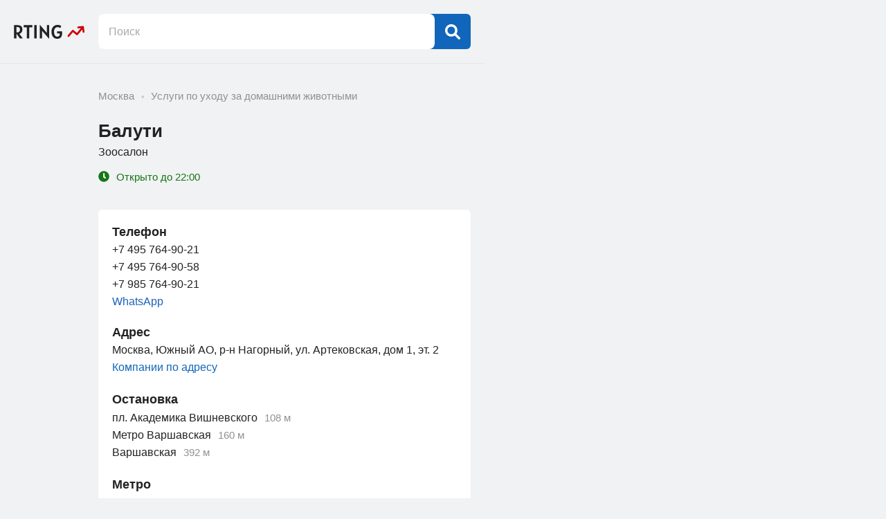

--- FILE ---
content_type: text/html; charset=utf-8
request_url: https://rting.ru/moskva/co/baluti/1374627
body_size: 6445
content:
<!doctype html><html lang="ru"><head><meta http-equiv="Content-Type" content="text/html; charset=utf-8" /><meta name=viewport content="width=device-width, initial-scale=1.0, maximum-scale=1.0"><meta name="format-detection" content="telephone=no"><link rel="apple-touch-icon" sizes="180x180" href="/apple-touch-icon.png"><link rel="icon" type="image/png" sizes="32x32" href="/favicon-32x32.png"><link rel="icon" type="image/png" sizes="16x16" href="/favicon-16x16.png"><link href="/favicon.ico" type="image/x-icon" rel="icon" /><link rel="icon" type="image/svg+xml" href="https://rting.ru/favi.svg"><link rel="manifest" href="/site.webmanifest"><link rel="mask-icon" href="/safari-pinned-tab.svg" color="#cc0000"><meta name="msapplication-TileColor" content="#ffc40d"><meta name="theme-color" content="#ffffff"><script type="application/ld+json">{"@context":"https://schema.org","@type":"BreadcrumbList","itemListElement":[{"@type":"ListItem","position":1,"name":"Главная","item":"https://rting.ru"},{"@type":"ListItem","position":2,"name":"Москва","item":"https://rting.ru/moskva"},{"@type":"ListItem","position":3,"name":"Балути","item":"https://rting.ru/moskva/co/baluti/1374627"}]}</script><script type="application/ld+json">{"@context": "https://schema.org","@type": "LocalBusiness","name":"Балути","description":"Зоосалон","url":"https://rting.ru/moskva/co/baluti/1374627","address":{"@type": "PostalAddress","streetAddress":"Москва, Южный АО, р-н Нагорный, ул. Артековская, дом 1, эт. 2"},"telephone":"+7 495 764‒90‒21"}</script><title>Балути, Зоосалон, ул. Артековская, дом 1, Москва</title><meta name="description" content="Балути, Зоосалон: адрес на карте, как доехать, телефон, часы работы, сайт."><link rel="canonical" href="https://rting.ru/moskva/co/baluti/1374627" /><link rel="stylesheet" type="text/css" href="https://rting.ru/css.css?v=2" media="screen" /><script src="https://rting.ru/js.js?v=2"></script></head><body><svg class="svg-icon" xmlns="http://www.w3.org/2000/svg"><symbol viewBox="0 0 576 512" id="stars-rate-icn"><path fill="currentColor" d="M259.3 17.8L194 150.2 47.9 171.5c-26.2 3.8-36.7 36.1-17.7 54.6l105.7 103-25 145.5c-4.5 26.3 23.2 46 46.4 33.7L288 439.6l130.7 68.7c23.2 12.2 50.9-7.4 46.4-33.7l-25-145.5 105.7-103c19-18.5 8.5-50.8-17.7-54.6L382 150.2 316.7 17.8c-11.7-23.6-45.6-23.9-57.4 0z"></path></symbol></svg><svg class="svg-icon" xmlns="http://www.w3.org/2000/svg"><symbol viewBox="0 0 512 512" id="clock-icon"><path fill="currentColor" d="M256 8C119 8 8 119 8 256s111 248 248 248 248-111 248-248S393 8 256 8zm57.1 350.1L224.9 294c-3.1-2.3-4.9-5.9-4.9-9.7V116c0-6.6 5.4-12 12-12h48c6.6 0 12 5.4 12 12v137.7l63.5 46.2c5.4 3.9 6.5 11.4 2.6 16.8l-28.2 38.8c-3.9 5.3-11.4 6.5-16.8 2.6z"></path></symbol></svg><svg class="svg-icon" xmlns="http://www.w3.org/2000/svg"><symbol viewBox="0 0 448 512" id="check-svg-icn"><path fill="currentColor" d="M438.6 105.4C451.1 117.9 451.1 138.1 438.6 150.6L182.6 406.6C170.1 419.1 149.9 419.1 137.4 406.6L9.372 278.6C-3.124 266.1-3.124 245.9 9.372 233.4C21.87 220.9 42.13 220.9 54.63 233.4L159.1 338.7L393.4 105.4C405.9 92.88 426.1 92.88 438.6 105.4H438.6z"></path></symbol></svg><svg class="svg-icon" xmlns="http://www.w3.org/2000/svg"><symbol viewBox="0 0 320 512" id="right-svg-icn"><path fill="currentColor" d="M96 480c-8.188 0-16.38-3.125-22.62-9.375c-12.5-12.5-12.5-32.75 0-45.25L242.8 256L73.38 86.63c-12.5-12.5-12.5-32.75 0-45.25s32.75-12.5 45.25 0l192 192c12.5 12.5 12.5 32.75 0 45.25l-192 192C112.4 476.9 104.2 480 96 480z"></path></symbol></svg><svg class="svg-icon" xmlns="http://www.w3.org/2000/svg"><symbol viewBox="0 0 320 512" id="close-svg-icn"><path fill="currentColor" d="M310.6 361.4c12.5 12.5 12.5 32.75 0 45.25C304.4 412.9 296.2 416 288 416s-16.38-3.125-22.62-9.375L160 301.3L54.63 406.6C48.38 412.9 40.19 416 32 416S15.63 412.9 9.375 406.6c-12.5-12.5-12.5-32.75 0-45.25l105.4-105.4L9.375 150.6c-12.5-12.5-12.5-32.75 0-45.25s32.75-12.5 45.25 0L160 210.8l105.4-105.4c12.5-12.5 32.75-12.5 45.25 0s12.5 32.75 0 45.25l-105.4 105.4L310.6 361.4z"></path></symbol></svg><div class="com-page-wrap"><div class="com-top-page-wrap com-top-page-wrap-oth"><div class="com-top-page-logo"><div><a href="https://rting.ru"><svg viewBox="0 0 252.701 72.701" xmlns="http://www.w3.org/2000/svg"><g fill="currentColor" fill-rule="evenodd"><path d="M 172.4 1.2 L 184.7 1.2 L 184.7 72.3 L 183.7 72.3 L 150.3 34.2 L 147.2 30.2 L 147.7 39.9 L 147.7 70.9 L 135.4 70.9 L 135.4 0 L 136.5 0 L 169.4 38.4 L 172.9 42.95 L 172.4 33.4 L 172.4 1.2 Z M 248 6.2 L 242.5 17.3 A 12.378 12.378 0 0 0 237.002 13.262 Q 234.855 12.417 232.148 12.06 A 32.581 32.581 0 0 0 227.9 11.8 Q 222.9 11.8 218.85 14.75 A 18.293 18.293 0 0 0 214.02 20.06 A 23.613 23.613 0 0 0 212.5 23 A 27.482 27.482 0 0 0 210.523 30.211 A 35.685 35.685 0 0 0 210.2 35.1 A 57.303 57.303 0 0 0 210.552 41.623 Q 210.928 44.903 211.707 47.728 A 32.216 32.216 0 0 0 212.175 49.275 Q 213.803 54.2 216.552 57.188 A 14.727 14.727 0 0 0 217.775 58.375 Q 221.4 61.5 226.2 61.5 Q 230.698 61.5 233.696 60.24 A 9.701 9.701 0 0 0 237.075 57.95 A 11.039 11.039 0 0 0 239.406 53.984 Q 239.996 52.294 240.236 50.219 A 26.322 26.322 0 0 0 240.4 47.2 A 20.494 20.494 0 0 0 240.394 46.731 Q 240.375 45.925 240.3 44.5 L 226 44.5 L 226 33.5 L 252.1 33.5 Q 252.7 39.7 252.7 43.2 A 49.644 49.644 0 0 1 251.959 52.043 Q 251.064 56.983 249.088 60.953 A 26.637 26.637 0 0 1 246.9 64.6 A 17.373 17.373 0 0 1 238.938 70.611 Q 235.891 71.819 232.043 72.328 A 46.134 46.134 0 0 1 226 72.7 A 27.009 27.009 0 0 1 215.177 70.549 A 26.033 26.033 0 0 1 210.975 68.25 A 27.654 27.654 0 0 1 203.068 60.027 A 36.037 36.037 0 0 1 200.575 55.375 A 41.497 41.497 0 0 1 197.629 45.542 Q 196.852 41.11 196.803 36.074 A 69.845 69.845 0 0 1 196.8 35.4 A 45.518 45.518 0 0 1 197.915 25.13 A 37.146 37.146 0 0 1 200.75 17.1 A 31.978 31.978 0 0 1 207.073 8.233 A 29.393 29.393 0 0 1 211.725 4.525 A 28.574 28.574 0 0 1 226.451 0.022 A 34.627 34.627 0 0 1 227.7 0 A 64.868 64.868 0 0 1 231.816 0.123 Q 235.246 0.342 237.825 0.95 A 36.926 36.926 0 0 1 240.162 1.578 Q 242.538 2.306 244.05 3.2 Q 246.25 4.5 248 6.2 Z M 46.1 70.9 L 30.6 70.9 L 12.7 45.7 L 12.7 70.9 L 0 70.9 L 0 1.2 L 19.4 1.2 Q 44.2 1.2 44.2 23.4 Q 44.2 28.35 42.6 33.125 Q 41 37.9 37.375 41.6 A 18.273 18.273 0 0 1 30.556 45.948 A 23.035 23.035 0 0 1 28.1 46.7 L 46.1 70.9 Z M 96.2 1.2 L 96.2 12.5 L 80.1 12.5 L 80.1 70.9 L 67.2 70.9 L 67.2 12.5 L 51.1 12.5 L 51.1 1.2 L 96.2 1.2 Z M 106.1 70.9 L 106.1 1.2 L 118.9 1.2 L 118.9 70.9 L 106.1 70.9 Z M 12.7 39.4 L 18 39.4 A 14.904 14.904 0 0 0 21.6 38.984 A 11.554 11.554 0 0 0 25.275 37.375 Q 28.3 35.35 29.85 31.975 Q 31.4 28.6 31.4 24.6 A 23.809 23.809 0 0 0 31.135 20.916 Q 30.482 16.761 28.225 14.45 Q 25.168 11.321 18.24 11.205 A 32.207 32.207 0 0 0 17.7 11.2 L 12.7 11.2 L 12.7 39.4 Z"/></g></svg></a></div><div><svg xmlns="http://www.w3.org/2000/svg" viewBox="0 0 576 512"><path fill="currentColor" d="M384 160C366.3 160 352 145.7 352 128C352 110.3 366.3 96 384 96H544C561.7 96 576 110.3 576 128V288C576 305.7 561.7 320 544 320C526.3 320 512 305.7 512 288V205.3L342.6 374.6C330.1 387.1 309.9 387.1 297.4 374.6L191.1 269.3L54.63 406.6C42.13 419.1 21.87 419.1 9.372 406.6C-3.124 394.1-3.124 373.9 9.372 361.4L169.4 201.4C181.9 188.9 202.1 188.9 214.6 201.4L320 306.7L466.7 159.1L384 160z"/></svg></div></div><div class="top-page-box-pages-search"><form id="search" name="search" action="/moskva/search" method="post"><div class="search-com"><div class="search-com-input"><input maxlength="200" id="searchtext" autocomplete="off" name="query" type="text" placeholder="Поиск" value="" /></div><button type="submit"><svg xmlns="http://www.w3.org/2000/svg" viewBox="0 0 512 512"><path fill="currentColor" d="M500.3 443.7l-119.7-119.7c27.22-40.41 40.65-90.9 33.46-144.7C401.8 87.79 326.8 13.32 235.2 1.723C99.01-15.51-15.51 99.01 1.724 235.2c11.6 91.64 86.08 166.7 177.6 178.9c53.8 7.189 104.3-6.236 144.7-33.46l119.7 119.7c15.62 15.62 40.95 15.62 56.57 0C515.9 484.7 515.9 459.3 500.3 443.7zM79.1 208c0-70.58 57.42-128 128-128s128 57.42 128 128c0 70.58-57.42 128-128 128S79.1 278.6 79.1 208z"/></svg></button></div></form></div></div><div id="modal-window"></div><div id="loading-page" class="page-content-load"></div><div id="content-wrap"><div class="page-content-column com-page-content-column"><div class="page-content-com" id="back-list"><div class="bs-wrap"><div><a href="/moskva">Москва</a></div><div><a href="/moskva/uslugi_po_uhodu_za_domashnimi_zhivotnymi" class="jlink">Услуги по уходу за домашними животными</a></div></div><h1>Балути</h1><div>Зоосалон</div><div class="com-sh-info"><ul class="open-com-list com-toc-o"><li><svg><use xlink:href="#clock-icon" /></svg></li><li>Открыто до 22:00</li></ul></div><ul class="page-selector"><li class="chs-li chs-active chs-inf-h">Информация</li><li class="chs-map chs-inf-h">На карте</li></ul><div class="com-i-wrap"><div class="com-tel"><h2>Телефон</h2><div><a href="tel:+74957649021" rel="nofollow">+7 495 764-90-21</a></div><div><a href="tel:+74957649058" rel="nofollow">+7 495 764-90-58</a></div><div><a href="tel:+79857649021" rel="nofollow">+7 985 764-90-21</a></div><div><a class="org-wa" rel="nofollow noopener" target="_blank" href="https://wa.me/79857649058">WhatsApp</a></div></div><div><h2>Адрес</h2>Москва, Южный АО, р-н Нагорный, ул. Артековская, дом 1, эт. 2<div><a class="jlink" href="/moskva/address/39385/artekovskaya/1">Компании по адресу</a></div></div><div><div class="com-t-nm">Остановка</div><div class="com-station">пл. Академика Вишневского<span>108 м</span></div><div class="com-station">Метро Варшавская<span>160 м</span></div><div class="com-station">Варшавская<span>392 м</span></div></div><div><div class="com-t-nm">Метро</div><div class="com-metro">Севастопольская<span>936 м</span></div><div class="com-metro">Нахимовский проспект<span>1,19 км</span></div><div class="com-metro">Чертановская<span>1,27 км</span></div></div><div><div class="com-t-nm">Сайт, соцсети</div><div class="com-soc"><a rel="nofollow noopener" target="_blank" href="http://www.balyti.ru">www.balyti.ru</a><a rel="nofollow noopener" target="_blank" href="https://vk.com/balyti">Вконтакте</a></div></div><div><h2>Часы работы</h2>Ежедневно, 10:00-22:00</div><div class="com-edit-wrap"><span data-id="1374627" class="org-redact-btn">Сообщить об ошибке</span></div><div class="com-transport"><h2>Как проехать</h2><div>Автобус: 163, т60, т72. Выход на остановке "пл. Академика Вишневского".<div class="com-transport-walk">~2 мин. пешком</div></div><div>Автобус: 163, КМ (Каширская - Каховская), т60, т60к, т72. Выход на остановке "Метро Варшавская".<div class="com-transport-walk">~2 мин. пешком</div></div><div>Метро "Севастопольская" Серпуховско-Тимирязевская линия. Выход: Азовская 25, Чонгарский бул., Симферопольский бул.<div class="com-transport-walk">~14 мин. пешком</div></div></div><div class="com-otr-i"><div>Описание</div><div><div class="com-otr-i-t">Способы оплаты</div>Наличными</div></div><div class="com-rate-r-wrap" id="com-rate-r-wrap"><form id="com-rate-r-form" name="rating" method="post" action="https://rting.ru/rating"><div class="com-rate-r-t">Оцените место</div><div class="com-rate-r-form-wrap"><div>Оценка</div><div><div class="com-rate-r-form-s-wrap"><label for="sr1"><input id="sr1" type="radio" name="stars-rate" value="1" /><span><svg><use xlink:href="#stars-rate-icn" /></svg></span></label><label for="sr2"><input id="sr2" type="radio" name="stars-rate" value="2" /><span><svg><use xlink:href="#stars-rate-icn" /></svg></span><span><svg><use xlink:href="#stars-rate-icn" /></svg></span></label><label for="sr3"><input id="sr3" type="radio" name="stars-rate" value="3" /><span><svg><use xlink:href="#stars-rate-icn" /></svg></span><span><svg><use xlink:href="#stars-rate-icn" /></svg></span><span><svg><use xlink:href="#stars-rate-icn" /></svg></span></label><label for="sr4"><input id="sr4" type="radio" name="stars-rate" value="4" /><span><svg><use xlink:href="#stars-rate-icn" /></svg></span><span><svg><use xlink:href="#stars-rate-icn" /></svg></span><span><svg><use xlink:href="#stars-rate-icn" /></svg></span><span><svg><use xlink:href="#stars-rate-icn" /></svg></span></label><label for="sr5"><input id="sr5" type="radio" name="stars-rate" value="5" /><span><svg><use xlink:href="#stars-rate-icn" /></svg></span><span><svg><use xlink:href="#stars-rate-icn" /></svg></span><span><svg><use xlink:href="#stars-rate-icn" /></svg></span><span><svg><use xlink:href="#stars-rate-icn" /></svg></span><span><svg><use xlink:href="#stars-rate-icn" /></svg></span></label></div></div><ul class="com-rate-r-form"><li class="com-rate-r-form-name"><input type="text" name="name" placeholder="Имя" /></li><li class="com-rate-r-form-text"><textarea name="review" placeholder="Комментарий к оценке"></textarea></li><li class="com-rate-r-form-submit"><input class="com-rate-r-form-btn" type="submit" value="Отправить" disabled /><input type="hidden" value="1374627" name="com-review" /></li></ul></div><div id="com-rate-r-policy"></div></form></div></div><div class="com-list-nrb"><div>Похожее рядом</div><div class="com-list-wrap"><div class="com-wrap"><div class="jlink" data-jlink="https://rting.ru/moskva/co/grum-profi/1434529"><div class="com-list-name"><a class="jlink" href="/moskva/co/grum-profi/1434529">Грум-профи</a></div><div>Зооцентр</div><div>бульв. Симферопольский,  16, к. 2</div><div class="rating-com"><div>4,8</div><ul class="s-rating-com"><li><svg><use xlink:href="#stars-rate-icn" /></svg></li><li><svg><use xlink:href="#stars-rate-icn" /></svg></li><li><svg><use xlink:href="#stars-rate-icn" /></svg></li><li><svg><use xlink:href="#stars-rate-icn" /></svg></li><li class="rating-com-half"><div><svg><use xlink:href="#stars-rate-icn" /></svg></div><div style="width:70%;"><svg><use xlink:href="#stars-rate-icn" /></svg></div></li></ul><div>36 оценок</div></div><ul class="open-com-list com-toc-o"><li><svg><use xlink:href="#clock-icon" /></svg></li><li>Открыто до 21:00</li></ul></div></div><div class="com-wrap"><div class="jlink" data-jlink="https://rting.ru/moskva/co/baluti/1509052"><div class="com-list-name"><a class="jlink" href="/moskva/co/baluti/1509052">Балути</a></div><div>Зоосалон</div><div>ш. Варшавское, д. 69, к. 1</div><div class="rating-com"><div>5,0</div><ul class="s-rating-com"><li><svg><use xlink:href="#stars-rate-icn" /></svg></li><li><svg><use xlink:href="#stars-rate-icn" /></svg></li><li><svg><use xlink:href="#stars-rate-icn" /></svg></li><li><svg><use xlink:href="#stars-rate-icn" /></svg></li><li><svg><use xlink:href="#stars-rate-icn" /></svg></li></ul><div>3 оценки</div></div><ul class="open-com-list com-toc-o"><li><svg><use xlink:href="#clock-icon" /></svg></li><li>Открыто до 21:00</li></ul></div></div><div class="com-wrap"><div class="jlink" data-jlink="https://rting.ru/moskva/co/nikol_groom/1173270"><div class="com-list-name"><a class="jlink" href="/moskva/co/nikol_groom/1173270">Николь Groom</a></div><div>Салон</div><div>бульв. Черноморский,  17, корп. 1, эт. 2</div><ul class="open-com-list com-toc-o"><li><svg><use xlink:href="#clock-icon" /></svg></li><li>Открыто до 20:00</li></ul></div></div><div class="com-wrap"><div class="jlink" data-jlink="https://rting.ru/moskva/co/nikol_groom/1565243"><div class="com-list-name"><a class="jlink" href="/moskva/co/nikol_groom/1565243">Николь Groom</a></div><div>Салон</div><div>Черноморский б-р,  17, корпус 1, этаж 2</div><ul class="open-com-list com-toc-o"><li><svg><use xlink:href="#clock-icon" /></svg></li><li>Открыто до 20:00</li></ul></div></div><div class="com-wrap"><div class="jlink" data-jlink="https://rting.ru/moskva/co/stilnye_lapki/1612458"><div class="com-list-name"><a class="jlink" href="/moskva/co/stilnye_lapki/1612458">Стильные лапки</a></div><div>Салон красоты для животных</div><div>пр-т Балаклавский, 4к8, эт. 1</div><ul class="open-com-list com-toc-o"><li><svg><use xlink:href="#clock-icon" /></svg></li><li>Открыто до 22:00</li></ul></div></div><div class="com-wrap"><div class="jlink" data-jlink="https://rting.ru/moskva/co/avrora/1186669"><div class="com-list-name"><a class="jlink" href="/moskva/co/avrora/1186669">Аврора</a></div><div>Кинологический клуб</div><div>Каширское шос.,  8, корпус 2</div><ul class="open-com-list com-toc-o"><li><svg><use xlink:href="#clock-icon" /></svg></li><li>Открыто до 21:00</li></ul></div></div><div class="com-wrap"><div class="jlink" data-jlink="https://rting.ru/moskva/co/avrora/1574219"><div class="com-list-name"><a class="jlink" href="/moskva/co/avrora/1574219">Аврора</a></div><div>Кинологический клуб</div><div>шоссе Каширское, д. 8, к. 2</div><ul class="open-com-list com-toc-o"><li><svg><use xlink:href="#clock-icon" /></svg></li><li>Открыто до 21:00</li></ul></div></div></div></div><div class="com-list-mor"><div>Категории</div><div><a href="https://rting.ru/moskva/kursy_gruminga" class="jlink">Курсы груминга</a></div><div><a href="https://rting.ru/moskva/uslugi_po_uhodu_za_domashnimi_zhivotnymi" class="jlink">Услуги по уходу за домашними животными</a></div></div><div style="display:none" id="data-js" data-zlala = '55.755814,37.617635' data-offBoundschange = 'yes'></div><script type="application/json" id="points">{"type":"FeatureCollection","features":[{"type":"Feature","id":1,"geometry":{"type":"Point","coordinates":[55.652286,37.613542]},"properties":{"iconCaption":"Балути","hintContent":"Балути"}}]}</script><div class="page-footer page-footer-com-wrap"><div class="page-footer-cont page-footer-com"><div><div class="page-footer-icn"><a href="https://rting.ru/addcompany">Добавить компанию</a></div><div class="page-footer-icn"><a href="https://rting.ru/mail">Обратная связь</a></div><div class="page-footer-icn"><a href="https://rting.ru/cities">Города</a></div></div><div><div><a href="https://rting.ru/politics">Политика персональных данных</a></div><div><a href="https://rting.ru/rules">Соглашение</a></div></div><div class="footer-city"><div><svg xmlns="http://www.w3.org/2000/svg" viewBox="0 0 512 512"><path fill="currentColor" d="M444.52 3.52L28.74 195.42c-47.97 22.39-31.98 92.75 19.19 92.75h175.91v175.91c0 51.17 70.36 67.17 92.75 19.19l191.9-415.78c15.99-38.39-25.59-79.97-63.97-63.97z"></path></svg></div><div>Москва</div></div></div></div><div><!-- Yandex.Metrika counter --> <script type="text/javascript" > (function(m,e,t,r,i,k,a){m[i]=m[i]||function(){(m[i].a=m[i].a||[]).push(arguments)}; var z = null;m[i].l=1*new Date(); for (var j = 0; j < document.scripts.length; j++) {if (document.scripts[j].src === r) { return; }} k=e.createElement(t),a=e.getElementsByTagName(t)[0],k.async=1,k.src=r,a.parentNode.insertBefore(k,a)}) (window, document, "script", "https://mc.yandex.ru/metrika/tag.js", "ym"); ym(90234279, "init", { clickmap:true, trackLinks:true, accurateTrackBounce:true, webvisor:true }); </script> <noscript><div><img src="https://mc.yandex.ru/watch/90234279" style="position:absolute; left:-9999px;" alt="" /></div></noscript> <!-- /Yandex.Metrika counter --></div></div></div></div><div class="map-column"><div id="map"></div></div></div><script async src="https://api-maps.yandex.ru/2.1.74/?load=package.standard&lang=ru-RU&onload=getYMap"></script></body></html>

--- FILE ---
content_type: text/css
request_url: https://rting.ru/css.css?v=2
body_size: 5675
content:
html,body,div,span,applet,object,iframe,h1,h2,h3,h4,h5,h6,p,blockquote,pre,a,abbr,acronym,address,big,cite,code,del,dfn,em,img,ins,kbd,q,s,samp,small,strike,strong,sub,sup,tt,var,b,u,i,center,dl,dt,dd,ol,ul,li,fieldset,form,label,legend,table,caption,tbody,tfoot,thead,tr,th,td,article,aside,canvas,details,embed,figure,figcaption,footer,header,hgroup,menu,nav,output,ruby,section,summary,time,mark,audio,video{margin:0;padding:0;border:0;font-size:100%;font:inherit;vertical-align:baseline}div,ul,li{box-sizing:border-box}:focus{outline:0}::placeholder{color:#aaa}article,aside,details,figcaption,figure,footer,header,hgroup,menu,nav,section{display:block}body{font:16px Helvetica,Arial,sans-serif;color:#222;line-height:1.6;-webkit-overflow-scrolling:touch;-webkit-tap-highlight-color:transparent;width:100%;background:#f1f2f3}ol,ul{list-style:none}blockquote,q{quotes:none}blockquote:before,blockquote:after,q:before,q:after{content:'';content:none}table{border-collapse:collapse;border-spacing:0}input[type=search]::-webkit-search-cancel-button,input[type=search]::-webkit-search-decoration,input[type=search]::-webkit-search-results-button,input[type=search]::-webkit-search-results-decoration{-webkit-appearance:none;-moz-appearance:none}input[type=search]{-webkit-appearance:none;-moz-appearance:none;-webkit-box-sizing:content-box;-moz-box-sizing:content-box;box-sizing:content-box}textarea{overflow:auto;vertical-align:top;resize:none}audio,canvas,video{display:inline-block;*display:inline;*zoom:1;max-width:100%}audio:not([controls]){display:none;height:0}[hidden]{display:none}html{font-size:100%;-webkit-text-size-adjust:100%;-ms-text-size-adjust:100%}a:focus{outline:thin dotted}a:active,a:hover{outline:0}img{border:0;-ms-interpolation-mode:bicubic}figure{margin:0}form{margin:0}fieldset{border:1px solid silver;margin:0 2px;padding:.35em .625em .75em}legend{border:0;padding:0;white-space:normal;*margin-left:-7px}button,input,select,textarea{font-size:100%;margin:0;vertical-align:baseline;*vertical-align:middle}button,input{line-height:normal}button,select{text-transform:none}button,html input[type="button"],input[type="reset"],input[type="submit"]{-webkit-appearance:button;cursor:pointer;*overflow:visible}button[disabled],html input[disabled]{cursor:default}input[type="checkbox"],input[type="radio"]{box-sizing:border-box;padding:0;*height:13px;*width:13px}input[type="search"]{-webkit-appearance:textfield;-moz-box-sizing:content-box;-webkit-box-sizing:content-box;box-sizing:content-box}input[type="search"]::-webkit-search-cancel-button,input[type="search"]::-webkit-search-decoration{-webkit-appearance:none}button::-moz-focus-inner,input::-moz-focus-inner{border:0;padding:0}textarea{overflow:auto;vertical-align:top}table{border-collapse:collapse;border-spacing:0}html,button,input,select,textarea{color:#222}::-moz-selection{background:#b3d4fc;text-shadow:none}::selection{background:#b3d4fc;text-shadow:none}img{vertical-align:middle}fieldset{border:0;margin:0;padding:0}textarea{resize:none}h1{font-size:26px;font-weight:700;line-height:1.4;word-break:break-word;overflow-wrap:anywhere}h2{font-size:18px;font-weight:700;line-height:1.4}h3{line-height:1.4}.chromeframe{margin:.2em 0;background:#ccc;color:#000;padding:.2em 0}a{color:#16b;text-decoration:none}a:hover{text-decoration:underline}[x-apple-data-detectors]{border-bottom:0!important;cursor:default!important;color:inherit!important;text-decoration:none!important}.svg-icon{display:none}.page-wrap{margin:0 auto;max-width:900px}.page-footer{padding:0 0 35px;margin-top:70px;border-top:1px solid #e7e7e7;font-size:15px}.page-footer-cont{margin:0 auto;max-width:900px;display:flex;flex-wrap:wrap;padding:25px 0 0 20px}.page-footer-com{padding:25px 0 0!important}.page-footer-cont>div{display:flex;flex-wrap:wrap}.page-footer-cont>div:nth-child(1){flex-grow:1;width:50%}.page-footer-cont>div:nth-child(2)>div{margin:10px 20px 0 0}.page-footer-cont a{color:#909090}.page-footer-icn{display:flex;margin:10px 20px 0 0}.page-footer-icn>div{margin-left:10px}.mainpage-top{display:flex;flex-direction:column;padding:70px 20px}.mainpage-top-logo{display:flex;height:22px;align-items:center}.mainpage-top-logo>div:nth-child(1)>svg{width:70px;height:20px}.mainpage-top-logo>div:nth-child(1){width:70px;height:20px}.mainpage-top-logo>div:nth-child(2)>svg{width:25px;height:23px;color:#c00}.mainpage-top-logo>div:nth-child(2){width:25px;height:23px;color:#c00;margin-left:7px;transform:rotate(-5deg)}.mainpage-top-cont{color:#909090;padding-top:15px;font-weight:700}.mainpage-top-logo a{color:#222}.search-com{display:flex;padding:0 20px}.search-com-input{flex-grow:1;padding:0;background:#16b;border-radius:10px 0 0 10px}.search-com-input>input{border:0;height:51px;border-radius:8px;padding:0 15px;width:100%;box-sizing:border-box}.search-com>button{border:0;background:#16b;padding:0 15px;border-radius:0 6px 6px 0;color:#fff;display:flex;align-items:center}.search-com>button>svg{width:22px;height:22px}.search-com>button:hover{background:#15b}.mainpage-category{padding:25px 10px 0;display:flex;flex-wrap:wrap;list-style:none}.mainpage-category>li{padding:10px 10px 0}.mainpage-category>li:last-child{display:flex;align-items:center}.mainpage-category>li:last-child>a{display:inline-flex;background:#e7e7e7;padding:2px 6px;border-radius:6px}.mainpage-category>li:last-child>a>svg{width:15px;height:15px}.com-top-page-wrap{position:fixed;width:700px;top:0;left:0;z-index:100;background:#f1f2f3}.com-top-page-wrap-oth{display:flex;padding:20px 0 20px 20px;border-bottom:1px solid #e4e4e4}.com-top-page-logo{align-self:center;display:flex;align-items:center}.com-top-page-logo>div:nth-child(1){height:20px;width:70px}.com-top-page-logo>div:nth-child(1) svg{width:70px;height:20px}.com-top-page-logo>div:nth-child(2){height:23px;width:25px;margin-left:7px;transform:rotate(-5deg)}.com-top-page-logo>div:nth-child(2) svg{width:25px;height:23px;color:#c00}.com-top-page-logo a{color:#222}@media screen and (max-width: 400px){.com-top-page-logo>div:nth-child(2){display:none}}.top-page-box-pages-search{flex-grow:1}.page-content-column{padding:92px 20px 0 280px;width:700px;z-index:1}.page-filters-wrap{position:fixed;left:0;right:0;bottom:0;top:127px;width:280px}.page-filters-column-con{position:relative;width:100%;height:100%}.f-col{position:absolute;left:0;top:0;bottom:35px;right:20px;padding:0 20px;overflow-y:scroll;-webkit-overflow-scrolling:touch}.filter-chk-num{position:absolute;position:absolute;top:-10px;right:-10px;height:20px;min-width:20px;background:#c00;display:flex;align-items:center;justify-content:center;border-radius:12px;color:#fff;font-size:12px;font-weight:700;padding:0 5px}.co-scroll::-webkit-scrollbar{width:8px}.map-column{position:fixed;top:0;right:0;bottom:0;left:700px}#map{width:100%;height:100%}.page-content-com{padding:35px 0}.page-selector{display:none}.com-list-wrap{margin-top:35px;border-radius:8px;background:#fff}.com-list-wrap>div+div{border-top:1px solid #f1f1f1}.com-wrap>div{padding:20px;cursor:pointer;z-index:2}.com-wrap>div div{pointer-events:none}.com-wrap>div a{pointer-events:auto}.com-list-name{font-weight:700;font-size:18px;word-break:break-word;overflow-wrap:anywhere}.s-rating-com{display:flex;margin-top:1px;list-style:none}.s-rating-com li{height:19px;width:16px;color:#c00;transform:rotate(5deg)}.s-rating-com>li+li{margin-left:1px}.s-rating-com svg{height:16px;width:16px}.rating-com-half{position:relative}.rating-com-half>div:nth-child(1){color:#ccc;z-index:1;position:absolute}.rating-com-half>div:nth-child(2){position:absolute;overflow:hidden;top:0;left:0;z-index:2}.rating-com-grey{color:#ccc!important}.rating-com{display:flex;align-items:flex-start;margin-top:10px}.rating-com>ul{margin-left:10px}.rating-com>div:nth-child(1){font-weight:700}.rating-com>div:last-child{color:#909090;font-size:15px;margin-left:10px}.open-com-list{font-size:15px;display:flex;margin-top:12px;list-style:none;color:#909090}.open-com-list svg{width:16px;height:16px}.open-com-list>li:nth-child(1){width:16px;height:16px;margin-top:2px}.open-com-list>li:nth-child(2){padding-left:10px}.com-toc-c svg{color:#b9b9b9}.com-toc-s{color:#157615}.com-toc-o{color:#157615}.com-pq-inf-wrap{display:flex;align-items:center}.com-pq-inf{display:flex;font-weight:700;align-items:center;background:#eee;border-radius:6px;padding:0 5px}.com-pq-inf>div:nth-child(2){display:flex;margin-left:2px}.com-pq-inf-t{margin-left:10px;font-size:15px}.com-othr-i-wrap{margin-top:10px}.com-othr-i-wrap>div+div{margin-top:5px}.page-pagination{display:flex;flex-wrap:wrap;justify-content:center;margin-top:20px;font-size:18px;font-weight:700;list-style:none}.page-pagination>*+*{margin-left:20px}.smlr-c{display:flex;flex-direction:column;margin-top:35px}.smlr-c>div:nth-child(1){padding-bottom:10px;font-weight:700;font-size:18px}.smlr-c>div+div{margin-top:10px}.f-btn-price{display:flex}.f-btn-price>div:nth-child(2){margin-left:2px}.scrollbar::-webkit-scrollbar{width:6px}.scrollbar::-webkit-scrollbar-thumb{border-radius:2px;background-clip:padding-box;background-color:#c7c8c9}.scrollbar::-webkit-scrollbar-track{background-color:#e8e9e9;border-radius:2px}.f-col-title{padding:35px 0 10px;font-size:18px;font-weight:700}.f-col-main-title{padding:0 0 10px;font-size:18px;font-weight:700}.f-col-h{display:flex;align-items:baseline}.f-col-h>div:nth-child(2){margin-left:20px}.f-col-h>div:nth-child(2)>a{display:inline-flex;font-size:14px}.f-col-h a{color:#909090;text-decoration:none}.f-col-h a:hover{color:#777}.nearby-filter-btn{margin-top:10px}.f-btn{padding:10px 28px 10px 0;cursor:pointer;border-top:1px solid #e0e0e0;position:relative}.f-btn *{pointer-events:none}.f-btn:hover>.f-btn-mark{background:#e1e1e1}.f-btn-mark{position:absolute;top:14px;right:0;height:18px;width:18px;border-radius:4px;background:#e5e5e5;display:flex;align-items:center;justify-content:center;color:#222}.f-btn-mark-ch svg{width:15px;height:15px;color:#222}.f-btn-mark-icn{position:absolute;top:14px;right:0;height:18px;width:18px;border-radius:4px;color:#b0b0b0;display:flex;align-items:center;justify-content:center}.f-btn-mark-icn svg{width:18px;height:18px}.f-btn:hover>.f-btn-mark-icn{color:#909090}.f-grp{display:flex;flex-direction:column}.f-grp>h3{margin-top:20px;font-weight:700;padding-bottom:10px}.page-content-load{position:fixed;top:92px;left:0;bottom:0;background:#fff;opacity:.55;z-index:2001;display:none;width:700px}.modal-window-background{position:fixed;top:0;left:0;right:0;bottom:0;display:flex;align-items:center;justify-content:center;z-index:1000;background-color:rgba(0,0,0,0.5);padding:50px 20px}.modal-window-wrap{background:#f1f2f3;position:relative;max-width:420px;width:100%;height:100%;border-radius:6px;padding:0 20px 20px;overflow:hidden}.mw-close{left:20px;top:10px;height:25px;width:15px;cursor:pointer;align-items:center;justify-content:center;z-index:401;position:absolute}.mw-close svg{height:25px;width:15px;color:#0065c5;pointer-events:none}.f-btn-mark-icn-ch svg{color:#222}.modal-window-scroll{overflow-y:scroll;-webkit-overflow-scrolling:touch;position:absolute;top:45px;right:0;bottom:77px;border-top:1px solid #e7e7e7}.modal-window-list{display:flex;flex-wrap:wrap;padding:20px}.modal-window-list>h2{padding-bottom:10px}.modal-window-list>div{width:100%;padding:10px 0;border-top:1px solid #e0e0e0}.modal-window-btn{position:absolute;bottom:0;left:0;right:0;display:flex;justify-content:center;padding:15px 20px;background:#f1f2f3;border-top:1px solid #e7e7e7}.modal-window-btn>input{border:0;background:#e8e8e8;color:#c9c9c9;font-weight:700;padding:14px 18px;border-radius:6px}.modal-window-btn-active{background:#16b!important;color:#fff!important}.modal-window-checkbox{display:inline-flex;position:relative;cursor:pointer;-webkit-user-select:none;-moz-user-select:none;-ms-user-select:none;user-select:none;width:100%}.modal-window-checkbox input{position:absolute;opacity:0;cursor:pointer;height:0;width:0}.modal-windowl-checkbox-ch{position:absolute;top:2px;right:0;height:18px;width:18px;background:#e5e5e5;border-radius:4px}.modal-window-checkbox:hover input ~ .modal-windowl-checkbox-ch{background:#e1e1e1}.modal-window-checkbox input:checked ~ .modal-windowl-checkbox-ch{background:#e5e5e5}.modal-window-checkbox input:checked ~ .modal-windowl-checkbox-ch:hover{background:#e1e1e1}.modal-windowl-checkbox-ch:after{content:"";position:absolute;display:none}.modal-window-checkbox input:checked ~ .modal-windowl-checkbox-ch:after{display:block}.modal-window-checkbox .modal-windowl-checkbox-ch:after{left:6px;top:1px;width:5px;height:10px;border:solid #222;border-width:0 2px 2px 0;-webkit-transform:rotate(45deg);-ms-transform:rotate(45deg);transform:rotate(45deg)}.modal-window-checkbox-main{padding:10px 0 0!important}.modal-window-checkbox-main>div:nth-child(1){font-weight:700;padding:0 0 10px}.modal-window-checkbox-sub{width:100%;padding:10px 0;border-top:1px solid #e0e0e0}.not-found-com{margin-top:35px}.f-close-btn{display:none}@media screen and (max-width: 950px){.map-column{visibility:hidden;left:0}.page-content-column{width:100%}.com-top-page-wrap{width:100%}}@media screen and (max-width: 700px){.page-filters-wrap{visibility:hidden}.page-content-column{padding:91px 20px 0}.com-list-wrap{margin:35px -20px 0}.page-selector{display:flex;margin-top:20px;padding:0 1px;font-size:14px;list-style:none}.page-selector>li{justify-content:center;display:flex;border:1px solid #d8d8d8;padding:10px 0;margin-left:-1px;z-index:0;color:#777}.page-selector>li:last-child{border-radius:0 6px 6px 0;position:relative}.page-selector>li:nth-child(1){border-radius:6px 0 0 6px;width:33.33%}.page-selector>li:nth-child(2){width:33.33%}.page-selector>li:nth-child(3){width:33.33%}.chs-inf-h{width:50%!important}.map-column-view{visibility:visible;z-index:300}#map{padding-top:74px}.page-selector-view{position:fixed;top:0;right:0;left:0;padding:15px 20px;background:#f1f2f3;z-index:301;margin:0}.chs-active{border-color:#aaa!important;z-index:1!important;color:#222!important}.filters-view{visibility:visible;z-index:400;width:100%;top:0;right:0;bottom:76px;left:0;background:#f1f2f3;padding:0}.f-close-btn{display:block;position:absolute}.f-close-btn-wrap{position:fixed;bottom:0;left:0;right:0;display:flex;justify-content:center;align-items:center;z-index:401;background:#f1f2f3;height:76px;border-top:1px solid #e7e7e7}.f-close-btn-wrap>div{padding:10px 18px;background:#16b;border-radius:6px;font-weight:700;color:#fff;cursor:pointer}.f-col{bottom:0;right:0;padding:20px;top:45px;border-top:1px solid #e7e7e7}.switch-filters{position:relative}.switch-filters>div{position:absolute;right:-5px;top:-8px;background:#333;color:#fff;height:20px;min-width:20px;display:flex;align-items:center;justify-content:center;font-size:14px;line-height:14px;font-weight:700;border-radius:10px;padding:0 5px}.body-overflow{overflow:hidden!important}.page-content-load{left:0;bottom:0;right:0}.left-column-load-f{top:0!important}.modal-window-list>div{width:100%}.modal-window-list>.modal-window-checkbox-main:nth-child(2)>div:nth-child(1){padding-top:10px}.modal-window-background{padding:0}}@media screen and (max-width: 450px){.modal-window-background{padding:0}.modal-window-wrap{max-width:450px;border-radius:0}}.page-com-des{list-style:disc;margin:10px 0 0 17px;color:#505050}.com-page-content-column{padding:92px 20px 0 142px !important}@media screen and (max-width: 950px){.com-page-content-column{width:100%;padding:92px 20px 0!important}}.com-sh-info{display:flex;flex-wrap:wrap;flex-direction:column}.orgpage-map-btn{display:none}.com-i-wrap{margin-top:35px;padding:0 0 20px;background:#fff;border-radius:6px;display:flex;flex-wrap:wrap;position:relative}@media screen and (max-width: 950px){.com-i-wrap{margin:35px -20px 0;border-radius:6px}}.com-i-wrap>div{width:100%;padding:20px 20px 0}.com-transport,.com-otr-i,.com-rate-r-wrap{margin:20px 0 0;padding:20px 20px 0!important;border-top:1px solid #eee}.com-rate-r-t{padding-bottom:10px;font-size:18px;font-weight:700}.com-transport h2{padding-bottom:10px}.com-edit-wrap{display:flex;justify-content:center}.com-edit-wrap>span{color:#909090;font-size:14px;cursor:pointer}.com-edit-wrap>span:hover{color:#707070}.com-tel a{color:#222;text-decoration:none}@media screen and (max-width: 700px){.com-tel a{color:#16b}}.com-t-nm{font-size:18px;font-weight:700}.com-metro{display:flex;align-items:baseline}.com-metro>span{font-size:15px;color:#909090}.com-metro>span:nth-child(1){margin-left:10px}.com-station>span{font-size:15px;color:#909090}.com-station>span:nth-child(1){margin-left:10px}.com-transport>div+div{margin-top:10px}.com-transport-walk{font-size:15px;color:#909090}.com-otr-i-t{font-weight:700}.com-otr-i>div:nth-child(1){font-size:18px;font-weight:700}.com-otr-i>div+div{margin-top:10px}.com-soc{word-break:break-word;overflow-wrap:anywhere}.com-soc>a{display:inline-flex;margin:0 20px 0 0}.com-price{display:inline-flex}.com-price>span:nth-child(2){margin-left:2px}.com-rate-r-form-s-wrap{position:relative}.com-rate-r-form-s-wrap svg{width:24px;height:24px}.com-rate-r-form-s-wrap label{position:absolute;top:0;left:0;cursor:pointer}.com-rate-r-form-s-wrap label:last-child{position:static}.com-rate-r-form-s-wrap label:nth-child(1){z-index:5}.com-rate-r-form-s-wrap label:nth-child(2){z-index:4}.com-rate-r-form-s-wrap label:nth-child(3){z-index:3}.com-rate-r-form-s-wrap label:nth-child(4){z-index:2}.com-rate-r-form-s-wrap label:nth-child(5){z-index:1}.com-rate-r-form-s-wrap input{display:none}.com-rate-r-form-s-wrap label span{float:left;display:flex;color:transparent;margin:0 2px 0 0}.com-rate-r-form-s-wrap label:last-child span{color:#c9c9c9}.com-rate-r-form-s-wrap:not(:hover) input:checked ~ span,.com-rate-r-form-s-wrap:hover label:hover input ~ span{color:#c00}.com-rate-r-form-s-wrap label input:focus:not(:checked) ~ span:last-child{color:#c9c9c9}.com-rate-r-form-wrap{display:flex;flex-direction:column;border:1px solid #d1d1d1;border-radius:6px;padding:20px}.com-rate-r-form-wrap>div:nth-child(1){padding-bottom:5px;color:#aaa}.com-rate-r-form{display:flex;flex-direction:column;margin-top:20px;border-top:1px solid #eee;padding-top:10px;list-style:none}.com-rate-r-form>li+li{margin-top:10px}.com-rate-r-form textarea{position:absolute;top:0;left:0;right:0;bottom:0;border:0;font:16px Helvetica,Arial,sans-serif;padding:0;line-height:1.6;width:100%}.com-rate-r-form-text{position:relative;height:110px}.com-rate-r-form input[type=text]{width:100%;border:0;padding:0;margin:0}.com-rate-r-form-btn{background:#f4f4f4;color:#d0d0d0;padding:10px;border-radius:6px;border:0;font-weight:700;font-size:15px}.com-rate-r-form-btn-active{background:#16b!important;color:#fff!important}.com-rate-r-form-name{border-bottom:1px solid #eee;padding-bottom:10px}.com-rate-r-form-submit{display:flex;justify-content:flex-end}@media screen and (max-width: 950px){.com-rate-r-form-text{position:relative;height:130px}}.com-list-nrb>div:nth-child(1){padding:35px 0 0;font-size:18px;font-weight:700;margin-bottom:-25px}.com-list-mor>div:nth-child(1){font-size:18px;font-weight:700;padding:35px 0 0}.com-list-mor>div+div{margin-top:10px}.org-wa{color:#1d63b9!important}.com-rate-r-policy{font-size:12px;margin-top:10px;color:#909090}.com-review-stars svg{width:16px;height:16px}.com-review-stars{display:flex;margin-top:10px;list-style:none}.com-review-stars>li{height:19px;width:16px;color:#c00;transform:rotate(5deg);margin-right:1px}.s-rating-com-grey-star{color:#ccc!important}.com-review-name-wrap{display:inline-flex;flex-wrap:wrap}.com-review-name-wrap>div:nth-child(1){font-weight:700;margin-right:10px}.com-review-name-wrap>div:nth-child(2){color:#909090;font-size:15px}.review-text{margin-top:10px}.reviews-com-wrap div{word-break:break-word;overflow-wrap:anywhere}.reviews-com-wrap>h2{padding-bottom:10px}.reviews-com-wrap>div+div{margin-top:20px}.review-message{padding:30px 0;text-align:center}.modal-window-wrap-redact{max-height:450px!important;background:#fff!important;border-radius:6px!important;margin:0 20px!important}.modal-window-wrap-redact-t{padding:0 20px;margin:45px -20px 0;border-top:1px solid #e7e7e7}.modal-window-wrap-redact h2{padding-top:20px}.modal-window-redact-message{position:relative;height:263px;margin-top:10px}.modal-window-redact-message>textarea{position:absolute;top:0;bottom:0;left:0;right:0;border:1px solid #ddd;font:16px Helvetica,Arial,sans-serif;padding:0;line-height:1.6;border-radius:6px;padding:11px;width:100%;box-sizing:border-box}.modal-window-redact-btn-wrap{position:absolute;bottom:0;left:0;right:0;display:flex;justify-content:center;padding:20px}.modal-window-redact-btn{background:#f4f4f4;color:#d0d0d0;padding:14px 22px;border-radius:6px;border:0;font-weight:700}.modal-window-redact-btn-active{background:#0065c5!important;color:#fff!important}.modal-redact-message{position:absolute;top:0;bottom:0;left:0;right:0;display:flex;justify-content:center;align-items:center;text-align:center;padding:0 20px;pointer-events:none}.bs-wrap{padding-bottom:20px;font-size:15px;display:flex;flex-wrap:wrap}.bs-wrap>div{margin-right:10px;position:relative}.bs-wrap>div+div{margin-left:14px}.bs-wrap>div+div:before{content:"•";position:absolute;left:-14px;top:3px;color:#ccc;font-size:13px}.bs-wrap a{color:#909090}.back-list-wrap{display:none}@media screen and (min-width: 950px){.back-list-wrap{position:fixed;left:20px;top:0;bottom:0;display:flex;align-items:center}.back-list{background:#d0d0d0;border-radius:6px;padding:20px 15px;box-sizing:border-box;position:relative;display:block;transform:scale(var(--ggs,1));width:22px;height:22px;border:0;opacity:.45}.back-list:hover{opacity:.5}.back-list::after,.back-list::before{content:"";display:block;box-sizing:border-box;position:absolute;left:8px;top:19px}.back-list::after{width:8px;height:8px;border-bottom:2px solid;border-left:2px solid;transform:rotate(45deg);bottom:7px;top:16px}.back-list::before{width:16px;height:2px;bottom:10px;background:currentColor}}.address-smlr-column{position:fixed;left:0;right:0;bottom:35px;top:127px;width:260px;overflow-y:scroll;-webkit-overflow-scrolling:touch;padding:0 20px}.address-smlr-c{display:flex;flex-direction:column}.address-smlr-c>div+div{margin-top:10px}.address-smlr-c>div:nth-child(1){font-size:18px;font-weight:700}@media screen and (max-width: 700px){.address-smlr-column{position:relative;left:0;right:0;bottom:0;top:0;width:100%;overflow-y:auto;padding:35px 0 0}}.category-all-wrap{margin:0 auto;max-width:900px;padding:35px 20px 0}.mainpage-top-othr{padding:35px 20px!important}.othr-con{border-top:1px solid #e4e4e4}.category-all{list-style:none;display:flex;flex-wrap:wrap;padding-top:10px}.category-all>li{width:50%;padding:10px 20px 0 0}@media screen and (max-width: 700px){.category-all>li{width:100%}}.policy-box{margin:0 auto;max-width:950px;padding:20px;background:#fff;border-radius:16px}@media screen and (max-width: 700px){.policy-box{border-radius:8px}}.policy-box>h2{padding-top:20px}.policy-box>ol{list-style:auto;padding-left:20px}.policy-box>ol>li+li{margin-top:10px}.rules-wrap{margin:0 auto;max-width:900px;padding:35px 20px 0}.rules-wrap>ol{list-style:auto;padding:0 0 0 18px}.rules-wrap>h1{padding-bottom:20px}.rules-wrap>h2{padding:35px 0 20px}.rules-wrap>h3{padding:20px 0 10px}.rules-wrap-h3{padding:0 0 10px!important}.rules-wrap-h1{padding:0!important}.region-wrap{margin:0 auto;max-width:900px;padding:15px 35px 20px 0;display:flex;flex-wrap:wrap}.region-wrap>div{padding:20px 0 0 20px;width:50%}.region-wrap>div>div:nth-child(1){font-weight:700;font-size:20px}.region-wrap>div>div+div{margin-top:10px}@media screen and (max-width: 700px){.region-wrap>div{width:100%}}.addcompany-form-wrap{margin:0 auto;max-width:500px;background:#fff;border-radius:6px;padding:35px;display:flex;flex-direction:column}@media screen and (max-width: 700px){.addcompany-form-wrap{padding:35px 20px}}.addcompany-form-policy{padding-top:20px;font-size:12px;color:#909090}.addcompany-form-wrap>h1{padding-bottom:20px}.addcompany-form-wrap>div+div{margin-top:10px}.addcompany-form-wrap>div>div:nth-child(1){color:#555}.addcompany-form-btn-con{margin-top:20px!important;display:flex;justify-content:center}.addcompany-form-wrap>div>div{padding-bottom:10px}.addcompany-form-wrap input[type=text]{padding:10px;border:1px solid #e0e0e0;border-radius:6px;width:100%;box-sizing:border-box}.addcompany-form-textarea{position:relative;height:180px}.addcompany-form-textarea>textarea{position:absolute;bottom:0;top:0;left:0;right:0;border:1px solid #ddd;padding:11px;margin:0;border-radius:8px;font:16px Helvetica,Arial,sans-serif;width:100%;box-sizing:border-box}.addcompany-form-btn,/* .am-form-btn-fk*/ .addcompany-form-btn-m{border:0;background:#f4f4f4;color:#d0d0d0;font-weight:700;padding:14px 22px;border-radius:6px}.addcompany-form-btn-active{background:#16b!important;color:#fff!important}.addcompany-form-wrap span{font-size:24px;color:#c00;margin-left:px;line-height:22px}.not-found{display:flex;flex-direction:column;align-items:center;padding:0 20px;color:#575757}.not-found>div{text-align:center;margin-top:10px}.footer-city{color:#909090;font-size:15px;width:100%;display:flex;margin-top:20px}.footer-city svg{width:15px;height:15px;color:#b0b0b0}.footer-city>div:nth-child(1){display:flex;width:15px;height:15px;margin-top:2px}.footer-city>div:nth-child(2){margin-left:10px}.advert{margin-top:20px}.adt-o{padding:20px 0 0!important}.adt-o-bt{padding:35px 0 0!important}@media screen and (max-width: 700px){.wrap-p-a{position:absolute;top:0;bottom:0;left:0;right:0;overflow:hidden}.page-footer-com{padding:25px 20px 0!important}.page-footer-com-wrap{margin:70px -20px 0!important}}